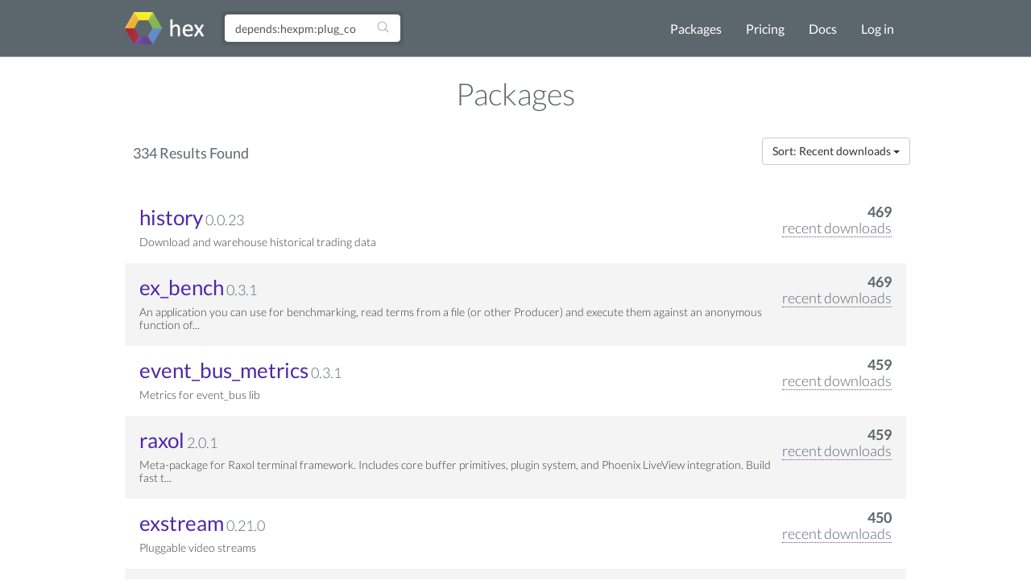

--- FILE ---
content_type: text/html; charset=utf-8
request_url: https://www.hex.pm/packages?search=depends%3Ahexpm%3Aplug_cowboy&page=4&sort=recent_downloads
body_size: 4592
content:
<!DOCTYPE html>
<html lang="en" prefix="og: http://ogp.me/ns#">
  <head>
    <meta charset="utf-8">
    <meta http-equiv="X-UA-Compatible" content="IE=edge">
    <meta name="viewport" content="width=device-width, initial-scale=1">
    <meta name="description" content="A package manager for the Erlang ecosystem">
    <meta name="sogou_site_verification" content="GrtyJPARqi"/>

    <title>Packages | Hex</title>
<meta content="Packages" property="og:title"><meta content="website" property="og:type"><meta property="og:url"><meta content="https://hex.pm/images/favicon-160-93fa091b05b3e260e24e08789344d5ea.png?vsn=d" property="og:image"><meta content="160" property="og:image:width"><meta content="160" property="og:image:height"><meta content="A package manager for the Erlang ecosystem" property="og:description"><meta content="Hex" property="og:site_name">

<meta content="ewBEBjYeA3MZBhJ5cSxlBV84DlMhSCsEVls0pp6GVly77BPG4uZfCprl" name="csrf-token">
    <link rel="search" type="application/opensearchdescription+xml" title="Hex" href="/hexsearch.xml">
    <link rel="stylesheet" href="/assets/app-f460834f9778e719db78de111829fda7.css?vsn=d">
    <link rel="alternate" type="application/rss+xml" title="RSS - Blog" href="/feeds/blog.xml">

    <script async defer src="https://s.hex.pm/js/script.js"></script>
    <script>window.plausible=window.plausible||function(){(plausible.q=plausible.q||[]).push(arguments)},plausible.init=plausible.init||function(i){plausible.o=i||{}};plausible.init({endpoint:"https://s.hex.pm/api/event",captureOnLocalhost:true})</script>

  </head>
  <body>
    <!--[if lt IE 10]>
      <p class="browserupgrade">You are using an <strong>outdated</strong> browser. Please <a href="http://browsehappy.com/">upgrade your browser</a> to improve your experience.</p>
    <![endif]-->

    <section class="content-wrapper">

    <nav class="navbar navbar-default">
      <div class="container">
        <div class="navbar-header">
          <button type="button" class="navbar-toggle collapsed" data-toggle="collapse" data-target="#navbar" aria-expanded="false" aria-controls="navbar">
            <span class="sr-only">Toggle navigation</span>
            <span class="icon-bar"></span>
            <span class="icon-bar"></span>
            <span class="icon-bar"></span>
          </button>
          <a class="navbar-brand" href="/">
            <img src="/images/hex-a56f59a0c6bb92a0e2850ccd555f7525.png?vsn=d" srcset="/images/hex-a56f59a0c6bb92a0e2850ccd555f7525.png?vsn=d 1x, /images/hex@2-844f591d7bbac6a50d895110a643c670.png?vsn=d 2x, /images/hex@3-b88c46c5ec4e807f1daef99e4dd1f231.png?vsn=d 3x" alt="hex logo">
          </a>
        </div>
        <div id="navbar" class="navbar-collapse collapse">

          <form class="navbar-form pull-left-non-mobile" role="search" action="/packages">
             <div class="input-group">
                <input placeholder="Find packages" name="search" type="text" class="form-control" value="depends:hexpm:plug_cowboy">
                <input type="hidden" name="sort" value="recent_downloads">

                <div class="input-group-btn">
                  <button type="submit" class="btn btn-search" tabindex="1">
<svg aria-hidden="true" class="heroicon heroicon-magnifying-glass" fill="none" height="17" title="magnifying-glass" version="1.1" viewBox="0 0 24 24" width="17"><g title="magnifying-glass"><path d="M21 21L15.8033 15.8033M15.8033 15.8033C17.1605 14.4461 18 12.5711 18 10.5C18 6.35786 14.6421 3 10.5 3C6.35786 3 3 6.35786 3 10.5C3 14.6421 6.35786 18 10.5 18C12.5711 18 14.4461 17.1605 15.8033 15.8033Z" stroke="currentColor" stroke-linecap="round" stroke-linejoin="round" stroke-width="1.5" /></g></svg>
                  </button>
                </div>
             </div>
          </form>

          <ul class="nav navbar-nav navbar-right">
            <li><a href="/packages">Packages</a></li>
            <li><a href="/pricing">Pricing</a></li>
            <li><a href="/docs">Docs</a></li>

              <li><a href="/login">Log in</a></li>

          </ul>
        </div><!--/.nav-collapse -->
      </div>
    </nav>

<div class="container flash">








</div>


    <div class="container">

<h2 class="packages-title">
  Packages
</h2>





<nav>
  <div class="pagination-info">
    <h4 class="results-found">334 Results Found</h4>
  </div>
  <div class="navbar-right pagination-sort">

      <div class="dropdown">
        <button class="btn btn-default dropdown-toggle" type="button" id="sort_dropdown" data-toggle="dropdown">
Sort: Recent downloads
          <span class="caret"></span>
        </button>
        <ul class="dropdown-menu dropdown-menu-right" role="menu">
          <li role="presentation">
            <a role="menuitem" tabindex="-1" href="/packages?search=depends%3Ahexpm%3Aplug_cowboy&amp;page=4&amp;sort=name">Name</a>
          </li>
          <li role="presentation">
            <a role="menuitem" tabindex="-1" href="/packages?search=depends%3Ahexpm%3Aplug_cowboy&amp;page=4&amp;sort=total_downloads">Total downloads</a>
          </li>
          <li role="presentation">
            <a role="menuitem" tabindex="-1" href="/packages?search=depends%3Ahexpm%3Aplug_cowboy&amp;page=4&amp;sort=recent_downloads">Recent downloads</a>
          </li>
          <li role="presentation">
            <a role="menuitem" tabindex="-1" href="/packages?search=depends%3Ahexpm%3Aplug_cowboy&amp;page=4&amp;sort=inserted_at">Recently created</a>
          </li>
          <li role="presentation">
            <a role="menuitem" tabindex="-1" href="/packages?search=depends%3Ahexpm%3Aplug_cowboy&amp;page=4&amp;sort=updated_at">Recently updated</a>
          </li>
        </ul>
      </div>

  </div>
</nav>

<div class="clearfix"></div>

<div class="package-list">

  <ul>

<li>
  <div class="downloads-info">
    <span class="download-count">469</span> <br>
    <div class="downloads-count-wrapper">
      <span class="downloads-count-desc">recent downloads</span><br>
      <span class="tooltiptext">total downloads: 4 588</span>
    </div>
  </div>
  <a href="/packages/history">history</a>
  <span class="version">0.0.23</span>
  <p>Download and warehouse historical trading data</p>
</li>


<li>
  <div class="downloads-info">
    <span class="download-count">469</span> <br>
    <div class="downloads-count-wrapper">
      <span class="downloads-count-desc">recent downloads</span><br>
      <span class="tooltiptext">total downloads: 2 736</span>
    </div>
  </div>
  <a href="/packages/ex_bench">ex_bench</a>
  <span class="version">0.3.1</span>
  <p>An application you can use for benchmarking, read terms from a file (or other Producer) and execute them against an anonymous function of...</p>
</li>


<li>
  <div class="downloads-info">
    <span class="download-count">459</span> <br>
    <div class="downloads-count-wrapper">
      <span class="downloads-count-desc">recent downloads</span><br>
      <span class="tooltiptext">total downloads: 52 858</span>
    </div>
  </div>
  <a href="/packages/event_bus_metrics">event_bus_metrics</a>
  <span class="version">0.3.1</span>
  <p>Metrics for event_bus lib</p>
</li>


<li>
  <div class="downloads-info">
    <span class="download-count">459</span> <br>
    <div class="downloads-count-wrapper">
      <span class="downloads-count-desc">recent downloads</span><br>
      <span class="tooltiptext">total downloads: 1 493</span>
    </div>
  </div>
  <a href="/packages/raxol">raxol</a>
  <span class="version">2.0.1</span>
  <p>Meta-package for Raxol terminal framework. Includes core buffer primitives, plugin system, and Phoenix LiveView integration. Build fast t...</p>
</li>


<li>
  <div class="downloads-info">
    <span class="download-count">450</span> <br>
    <div class="downloads-count-wrapper">
      <span class="downloads-count-desc">recent downloads</span><br>
      <span class="tooltiptext">total downloads: 6 387</span>
    </div>
  </div>
  <a href="/packages/exstream">exstream</a>
  <span class="version">0.21.0</span>
  <p>Pluggable video streams</p>
</li>


<li>
  <div class="downloads-info">
    <span class="download-count">449</span> <br>
    <div class="downloads-count-wrapper">
      <span class="downloads-count-desc">recent downloads</span><br>
      <span class="tooltiptext">total downloads: 10 234</span>
    </div>
  </div>
  <a href="/packages/solicit">solicit</a>
  <span class="version">1.3.2</span>
  <p>Solicit provides opinionated helpers for Phoenix APIs</p>
</li>


<li>
  <div class="downloads-info">
    <span class="download-count">444</span> <br>
    <div class="downloads-count-wrapper">
      <span class="downloads-count-desc">recent downloads</span><br>
      <span class="tooltiptext">total downloads: 1 064</span>
    </div>
  </div>
  <a href="/packages/kiln">kiln</a>
  <span class="version">1.4.0</span>
  <p>Easy framework for easy APIs.</p>
</li>


<li>
  <div class="downloads-info">
    <span class="download-count">438</span> <br>
    <div class="downloads-count-wrapper">
      <span class="downloads-count-desc">recent downloads</span><br>
      <span class="tooltiptext">total downloads: 18 249</span>
    </div>
  </div>
  <a href="/packages/echo_boy">echo_boy</a>
  <span class="version">0.6.1</span>
  <p>HTTP and WebSocket echo server as an OTP Application</p>
</li>


<li>
  <div class="downloads-info">
    <span class="download-count">436</span> <br>
    <div class="downloads-count-wrapper">
      <span class="downloads-count-desc">recent downloads</span><br>
      <span class="tooltiptext">total downloads: 2 758</span>
    </div>
  </div>
  <a href="/packages/hangman_liveview_client">hangman_liveview_client</a>
  <span class="version">0.1.20</span>
  <p>LiveView client for the Hangman Game.</p>
</li>


<li>
  <div class="downloads-info">
    <span class="download-count">414</span> <br>
    <div class="downloads-count-wrapper">
      <span class="downloads-count-desc">recent downloads</span><br>
      <span class="tooltiptext">total downloads: 3 411</span>
    </div>
  </div>
  <a href="/packages/securex">securex</a>
  <span class="version">1.1.0</span>
  <p>SecureX is Role Based Access Control(RBAC) and Access Control List (ACL) to handle User Roles And Permissions.</p>
</li>


<li>
  <div class="downloads-info">
    <span class="download-count">400</span> <br>
    <div class="downloads-count-wrapper">
      <span class="downloads-count-desc">recent downloads</span><br>
      <span class="tooltiptext">total downloads: 27 617</span>
    </div>
  </div>
  <a href="/packages/furlex">furlex</a>
  <span class="version">0.5.0</span>
  <p>Furlex is a structured data extraction tool written in Elixir.

It currently supports unfurling oEmbed, Twitter Card, Facebook Open Graph...</p>
</li>


<li>
  <div class="downloads-info">
    <span class="download-count">398</span> <br>
    <div class="downloads-count-wrapper">
      <span class="downloads-count-desc">recent downloads</span><br>
      <span class="tooltiptext">total downloads: 7 433</span>
    </div>
  </div>
  <a href="/packages/boom_notifier">boom_notifier</a>
  <span class="version">0.8.0</span>
  <p>This package allows your Phoenix application to send notifications
whenever an exceptions is raised. By default it includes an email and ...</p>
</li>


<li>
  <div class="downloads-info">
    <span class="download-count">396</span> <br>
    <div class="downloads-count-wrapper">
      <span class="downloads-count-desc">recent downloads</span><br>
      <span class="tooltiptext">total downloads: 6 701</span>
    </div>
  </div>
  <a href="/packages/slurpee">slurpee</a>
  <span class="version">0.0.18</span>
  <p>A GUI to manage EVM blockchain ingestion</p>
</li>


<li>
  <div class="downloads-info">
    <span class="download-count">396</span> <br>
    <div class="downloads-count-wrapper">
      <span class="downloads-count-desc">recent downloads</span><br>
      <span class="tooltiptext">total downloads: 3 709</span>
    </div>
  </div>
  <a href="/packages/auth">auth</a>
  <span class="version">1.6.6</span>
  <p>Turnkey Auth Auth Application</p>
</li>


<li>
  <div class="downloads-info">
    <span class="download-count">392</span> <br>
    <div class="downloads-count-wrapper">
      <span class="downloads-count-desc">recent downloads</span><br>
      <span class="tooltiptext">total downloads: 3 327</span>
    </div>
  </div>
  <a href="/packages/perspective">perspective</a>
  <span class="version">0.1.16</span>
  <p>An event sourcing library based upon asynchronously generated perspectives</p>
</li>


<li>
  <div class="downloads-info">
    <span class="download-count">381</span> <br>
    <div class="downloads-count-wrapper">
      <span class="downloads-count-desc">recent downloads</span><br>
      <span class="tooltiptext">total downloads: 3 760</span>
    </div>
  </div>
  <a href="/packages/fulib">fulib</a>
  <span class="version">0.1.18</span>
  <p>Lib for elixir</p>
</li>


<li>
  <div class="downloads-info">
    <span class="download-count">374</span> <br>
    <div class="downloads-count-wrapper">
      <span class="downloads-count-desc">recent downloads</span><br>
      <span class="tooltiptext">total downloads: 2 261</span>
    </div>
  </div>
  <a href="/packages/mock_http_server">mock_http_server</a>
  <span class="version">0.3.2</span>
  <p>A mock http server for testing/mocking remote http calls</p>
</li>


<li>
  <div class="downloads-info">
    <span class="download-count">369</span> <br>
    <div class="downloads-count-wrapper">
      <span class="downloads-count-desc">recent downloads</span><br>
      <span class="tooltiptext">total downloads: 1 597</span>
    </div>
  </div>
  <a href="/packages/phoenix_asset_pipeline">phoenix_asset_pipeline</a>
  <span class="version">1.0.15</span>
  <p>Asset pipeline for Phoenix app</p>
</li>


<li>
  <div class="downloads-info">
    <span class="download-count">365</span> <br>
    <div class="downloads-count-wrapper">
      <span class="downloads-count-desc">recent downloads</span><br>
      <span class="tooltiptext">total downloads: 27 546</span>
    </div>
  </div>
  <a href="/packages/riverside">riverside</a>
  <span class="version">2.2.1</span>
  <p>A plain WebSocket server framework.</p>
</li>


<li>
  <div class="downloads-info">
    <span class="download-count">363</span> <br>
    <div class="downloads-count-wrapper">
      <span class="downloads-count-desc">recent downloads</span><br>
      <span class="tooltiptext">total downloads: 2 361</span>
    </div>
  </div>
  <a href="/packages/gonz">gonz</a>
  <span class="version">4.0.0</span>
  <p>A bland static site generator</p>
</li>


<li>
  <div class="downloads-info">
    <span class="download-count">361</span> <br>
    <div class="downloads-count-wrapper">
      <span class="downloads-count-desc">recent downloads</span><br>
      <span class="tooltiptext">total downloads: 2 322</span>
    </div>
  </div>
  <a href="/packages/mcp_server">mcp_server</a>
  <span class="version">0.7.0</span>
  <p>HTTP implementation of the MCP (Model Context Protocol) with typed structs</p>
</li>


<li>
  <div class="downloads-info">
    <span class="download-count">344</span> <br>
    <div class="downloads-count-wrapper">
      <span class="downloads-count-desc">recent downloads</span><br>
      <span class="tooltiptext">total downloads: 6 761</span>
    </div>
  </div>
  <a href="/packages/chroxy">chroxy</a>
  <span class="version">0.7.0</span>
  <p>Chrome Proxy Service enabling scalable remote debug protocol connections to managed Headless Chrome instances.</p>
</li>


<li>
  <div class="downloads-info">
    <span class="download-count">336</span> <br>
    <div class="downloads-count-wrapper">
      <span class="downloads-count-desc">recent downloads</span><br>
      <span class="tooltiptext">total downloads: 18 721</span>
    </div>
  </div>
  <a href="/packages/accountable">accountable</a>
  <span class="version">0.2.1</span>
  <p>User accounts boilerplate.</p>
</li>


<li>
  <div class="downloads-info">
    <span class="download-count">323</span> <br>
    <div class="downloads-count-wrapper">
      <span class="downloads-count-desc">recent downloads</span><br>
      <span class="tooltiptext">total downloads: 9 049</span>
    </div>
  </div>
  <a href="/packages/workbench">workbench</a>
  <span class="version">0.0.18</span>
  <p>From Idea to Execution - Manage your trading operation across a distributed cluster</p>
</li>


<li>
  <div class="downloads-info">
    <span class="download-count">322</span> <br>
    <div class="downloads-count-wrapper">
      <span class="downloads-count-desc">recent downloads</span><br>
      <span class="tooltiptext">total downloads: 1 337</span>
    </div>
  </div>
  <a href="/packages/exshome">exshome</a>
  <span class="version">0.1.7</span>
  <p>DIY Elixir-based smart home.</p>
</li>


<li>
  <div class="downloads-info">
    <span class="download-count">319</span> <br>
    <div class="downloads-count-wrapper">
      <span class="downloads-count-desc">recent downloads</span><br>
      <span class="tooltiptext">total downloads: 2 857</span>
    </div>
  </div>
  <a href="/packages/arclight">arclight</a>
  <span class="version">0.3.10-pre</span>
  <p>Minimalist Phoenix replacement for distributed (not server-centric) web.</p>
</li>


<li>
  <div class="downloads-info">
    <span class="download-count">317</span> <br>
    <div class="downloads-count-wrapper">
      <span class="downloads-count-desc">recent downloads</span><br>
      <span class="tooltiptext">total downloads: 989</span>
    </div>
  </div>
  <a href="/packages/tamnoon">tamnoon</a>
  <span class="version">0.1.1</span>
  <p>A simplicity-first web framework for Elixir, designed to make building web applications easy and enjoyable.</p>
</li>


<li>
  <div class="downloads-info">
    <span class="download-count">313</span> <br>
    <div class="downloads-count-wrapper">
      <span class="downloads-count-desc">recent downloads</span><br>
      <span class="tooltiptext">total downloads: 14 338</span>
    </div>
  </div>
  <a href="/packages/dolla">dolla</a>
  <span class="version">0.3.4</span>
  <p>Dolla provides a wrapper over Apple&#39;s app store receipt verification service in Elixir.</p>
</li>


<li>
  <div class="downloads-info">
    <span class="download-count">308</span> <br>
    <div class="downloads-count-wrapper">
      <span class="downloads-count-desc">recent downloads</span><br>
      <span class="tooltiptext">total downloads: 5 528</span>
    </div>
  </div>
  <a href="/packages/skeleton_phoenix">skeleton_phoenix</a>
  <span class="version">2.0.1</span>
  <p>O Skeleton Phoenix é um facilitador para criação de controles em sua aplicação, permitindo que você tenha os métodos enxutos e aut...</p>
</li>


<li>
  <div class="downloads-info">
    <span class="download-count">301</span> <br>
    <div class="downloads-count-wrapper">
      <span class="downloads-count-desc">recent downloads</span><br>
      <span class="tooltiptext">total downloads: 2 092</span>
    </div>
  </div>
  <a href="/packages/icon">icon</a>
  <span class="version">0.2.3</span>
  <p>Basic API for interacting with ICON 2.0 blockchain</p>
</li>


  </ul>
</div>

<div class="pagination-wrapper">
  <div class="pagination-info">

      Showing 91&ndash;120 packages of 334 total

  </div>

    <nav class="pagination-widget">
      <ul class="pagination pagination-sm">

          <li><a href="/packages?sort=recent_downloads&amp;search=depends%3Ahexpm%3Aplug_cowboy&amp;page=3" aria-label="Previous">&laquo;</a></li>



            <li>
              <a href="/packages?sort=recent_downloads&amp;search=depends%3Ahexpm%3Aplug_cowboy&amp;page=2">
2
              </a>
            </li>



            <li>
              <a href="/packages?sort=recent_downloads&amp;search=depends%3Ahexpm%3Aplug_cowboy&amp;page=3">
3
              </a>
            </li>



            <li class="active">
              <span>4</span>
            </li>



            <li>
              <a href="/packages?sort=recent_downloads&amp;search=depends%3Ahexpm%3Aplug_cowboy&amp;page=5">
5
              </a>
            </li>



            <li>
              <a href="/packages?sort=recent_downloads&amp;search=depends%3Ahexpm%3Aplug_cowboy&amp;page=6">
6
              </a>
            </li>



          <li><a href="/packages?sort=recent_downloads&amp;search=depends%3Ahexpm%3Aplug_cowboy&amp;page=5" aria-label="Next" >&raquo;</a></li>

      </ul>
    </nav>

</div>


    </div>
    </section>

    <div class="footer">
      <div class="footer-nav">
        <div class="container">
          <div class="row">
            <div class="col-md-3">
              <h4>About Hex</h4>
              <ul>
                <li><a href="/about">About</a></li>
                <li><a href="/blog">Blog</a></li>
                <li><a href="/sponsors">Sponsors</a></li>
                <li><a href="https://github.com/hexpm">GitHub</a></li>
                <li><a href="https://twitter.com/hexpm">Twitter</a></li>
                <li><a href="https://status.hex.pm">Status</a></li>
              </ul>
            </div>

            <div class="col-md-3">
              <h4>Help</h4>
              <ul>
                <li>
                  <a href="/docs">Documentation</a>

                  (<a href="/docs/faq">FAQ</a>)
                </li>
                <li><a href="https://github.com/hexpm/specifications">Specifications</a></li>
                <li><a href="https://github.com/hexpm/hex/issues">Report Client Issue</a></li>
                <li><a href="https://github.com/hexpm/hexpm/issues">Report General Issue</a></li>
                <li><a href="mailto:security@hex.pm">Report Security Issue</a></li>
                <li><a href="mailto:support@hex.pm">Contact Support</a></li>
              </ul>
            </div>

            <div class="col-md-3">
              <h4>Policies and Terms</h4>
              <ul>
                <li><a href="/policies/codeofconduct">Code of Conduct</a></li>
                <li><a href="/policies/termsofservice">Terms of Service</a></li>
                <li><a href="/policies/privacy">Privacy Policy</a></li>
                <li><a href="/policies/copyright">Copyright Policy</a></li>
                <li><a href="/policies/dispute">Dispute Policy</a></li>
              </ul>
            </div>

            <div class="col-md-3 copyright">
              <p>2020 © Six Colors AB.</p>
              <p>Powered by the <a href="https://www.erlang.org/">Erlang VM</a> and the <a href="https://elixir-lang.org/">Elixir programming language</a>.</p>
            </div>
          </div>
        </div>
      </div>
    </div>

    <script src="/assets/app-da135397e5e2daf27fb58533ee24e6ae.js?vsn=d"></script>

  </body>
</html>
